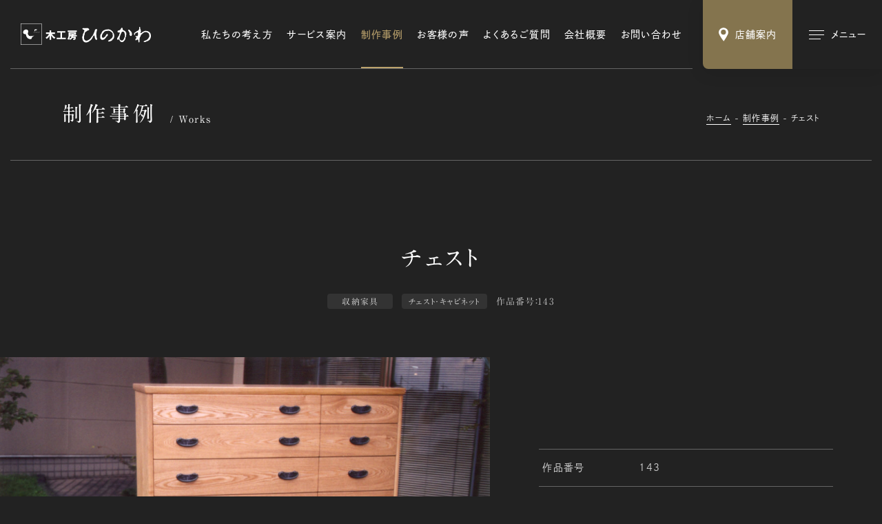

--- FILE ---
content_type: text/html; charset=UTF-8
request_url: https://www.hinokawa.jp/works/143/
body_size: 6474
content:
<!DOCTYPE html><html lang="ja"><head><meta charset="UTF-8"><title>チェスト | 制作事例 | 木工房ひのかわ | 創作家具・注文家具・熊本の家具工房</title><meta http-equiv="x-ua-compatible" content="ie=edge"><meta name="viewport" content="width=device-width,initial-scale=1.0,user-scalable=no"><meta name="format-detection" content="telephone=no"><meta name="robots" content="all"><meta name="description" content="木工房ひのかわの制作事例「チェスト」をご紹介します。"><meta name="copyright" content="© hinokawa"><meta name="author" content="hinokawa"><meta name="theme-color" content="#ffffff"><meta name="msapplication-TileColor" content="#ffffff"><meta name="application-name" content="木工房ひのかわ"><meta name="apple-mobile-web-app-title" content="木工房ひのかわ"><meta name="thumbnail" content="https://www.hinokawa.jp/wp/wp-content/uploads/2022/02/143-IMG_0001-986x630.jpg"><meta name="twitter:card" content="summary_large_image"><meta name="twitter:title" content="チェスト | 制作事例 | 木工房ひのかわ | 創作家具・注文家具・熊本の家具工房"><meta name="twitter:description" content="木工房ひのかわの制作事例「チェスト」をご紹介します。"><meta name="twitter:image:src" content="https://www.hinokawa.jp/wp/wp-content/uploads/2022/02/143-IMG_0001-986x630.jpg"><meta property="og:type" content="article"><meta property="og:site_name" content="木工房ひのかわ"><meta property="og:title" content="チェスト | 制作事例 | 木工房ひのかわ | 創作家具・注文家具・熊本の家具工房"><meta property="og:description" content="木工房ひのかわの制作事例「チェスト」をご紹介します。"><meta property="og:url" content="https://www.hinokawa.jp/works/143/"><meta property="og:image" content="https://www.hinokawa.jp/wp/wp-content/uploads/2022/02/143-IMG_0001-986x630.jpg"><meta property="og:locale" content="ja_JP"><link rel="dns-prefetch" href="//webfonts.xserver.jp"><link rel="dns-prefetch" href="//webfont.fontplus.jp"><link rel="dns-prefetch" href="//www.google-analytics.com"><link rel="preload" href="/assets/css/common.min.css" as="style"><link rel="preload" href="/assets/js/library.js" as="script"><link rel="preload" href="/assets/js/module.min.js" as="script"><link rel="index" href="https://www.hinokawa.jp/"><link rel="canonical" href="https://www.hinokawa.jp/works/143/"><link rel="contents" href="https://www.hinokawa.jp/sitemap.xml" title="サイトマップ"><link rel="icon" type="image/svg+xml" href="/assets/img/meta/favicon.svg"><link rel="apple-touch-icon" href="/assets/img/meta/apple-touch-icon.png"><link rel="stylesheet" href="/assets/css/common.min.css"><link rel="stylesheet" href="/assets/css/page-works.min.css"><script> </script><script type="text/javascript" src="//webfonts.xserver.jp/js/xserver.js"></script><script src="https://webfont.fontplus.jp/accessor/script/fontplus.js?WtBmqTzlE8o%3D&box=L0Y9MayYNQY%3D&pm=1&aa=1&ab=1"></script><script src="/assets/js/library.js" defer></script><script src="/assets/js/module.min.js" defer></script><script src="/assets/js/common.min.js" defer></script><script type="application/ld+json">[{"@context" : "https://schema.org","@type" : "WebSite","name" : "木工房ひのかわ","description": "木工房ひのかわの制作事例「チェスト」をご紹介します。","url" : "https://www.hinokawa.jp/works/143/"},{"@context" : "http://schema.org","@type" : "Organization","url" : "https://www.hinokawa.jp/","name" : "有限会社フルシマ家具工芸","sameAs":["https://www.facebook.com/woodspacehinokawa","https://www.instagram.com/hinokawa_the3rd/","https://www.instagram.com/woodspace_hinokawa/","https://www.instagram.com/hinokawa_staff/","https://www.youtube.com/user/hinokawa3"],"logo": {"@type" : "ImageObject","url" : "https://www.hinokawa.jp/assets/img/meta/apple-touch-icon.png","width" : "","height": ""},"contactPoint" : {"@type" : "ContactPoint","telephone" : "+81-0965-62-2133","faxNumber" : "+81-0965-62-2133","email" : "info@hinokawa.jp","url" : "https://www.hinokawa.jp/","contactType" : "customer support","areaServed" : "JP","availableLanguage": "Japanese"},"location": {"@type": "Place","@id" : "https://www.hinokawa.jp/","name" : "有限会社フルシマ家具工芸","address": {"@type" : "PostalAddress","addressCountry" : "JP","postalCode" : "869-4602","addressRegion" : "熊本県","addressLocality": "八代郡","streetAddress" : "氷川町宮原671-1"}}},{"@context": "https://schema.org","@type": "SiteNavigationElement","name": ["ホーム","私たちの強み","サービス案内","オーダー家具","修理・リメイク","木の小物","制作実績","お客様の声","よくあるご質問","ショールーム・工房","会社概要","お知らせ","ブログ","お問い合わせ・資料請求","Web注文","特定商取引法に基づく表記","Webサイトのご利用にあたって"],"url": ["https://www.hinokawa.jp/","https://www.hinokawa.jp/concept/","https://www.hinokawa.jp/service/","https://www.hinokawa.jp/service/furniture/","https://www.hinokawa.jp/service/repair/","https://www.hinokawa.jp/service/original-woodwork/","https://www.hinokawa.jp/works/","https://www.hinokawa.jp/story/","https://www.hinokawa.jp/voice/","https://www.hinokawa.jp/store/","https://www.hinokawa.jp/company/","https://www.hinokawa.jp/news/","https://www.hinokawa.jp/blog/","https://www.hinokawa.jp/contact/","https://www.hinokawa.jp/web-order/","https://www.hinokawa.jp/tokushoho/","https://www.hinokawa.jp/terms/"]},{"@context": "http://schema.org","@type": "BreadcrumbList","itemListElement": [{"@type": "ListItem","position": 1,"item": {"@id": "https://www.hinokawa.jp/トップページ","name": "ホーム"}},{"@type": "ListItem","position": 2,"item": {"@id": "https://www.hinokawa.jp/制作事例","name": "制作事例"}},{"@type": "ListItem","position": 3,"item": {"@id": "https://www.hinokawa.jp/チェスト","name": "チェスト"}}]}]</script><script async src="https://www.googletagmanager.com/gtag/js?id=UA-73443699-1"></script><script>window.dataLayer = window.dataLayer || [];	function gtag(){dataLayer.push(arguments);}	gtag('js', new Date());	gtag('config', 'UA-73443699-1');</script></head><body class="theme-black" data-root="/"><header class="l-header -type1 c-hide"><div class="l-header__inner"><div class="l-header__inner__flex"><p class="c-logo -type1"><a href="/" data-wpel-link="internal"><img src="/assets/img/common/logo.svg" alt="" decoding="async" class="js-svg"></a></p><nav class="l-header__nav"><ul><li class="l-header__nav__dir"><a href="/concept/" class="l-header__nav__parent" data-wpel-link="internal">私たちの考え方</a></li><li class="l-header__nav__dir js-toggle-hover"><a href="/service/" class="l-header__nav__parent js-toggle__switch" data-wpel-link="internal">サービス案内</a><ul class="l-header__nav__children js-toggle__body"><li><a href="/service/furniture/" data-wpel-link="internal">オーダー家具</a></li><li><a href="/service/repair/" data-wpel-link="internal">修理・リメイク</a></li><li><a href="/service/original-woodwork/" data-wpel-link="internal">木の小物</a></li></ul></li><li class="l-header__nav__dir"><a href="/works/" class="l-header__nav__parent" data-wpel-link="internal">制作事例</a></li><li class="l-header__nav__dir"><a href="/story/" class="l-header__nav__parent" data-wpel-link="internal">お客様の声</a></li><li class="l-header__nav__dir"><a href="/faq/" class="l-header__nav__parent" data-wpel-link="internal">よくあるご質問</a></li><li class="l-header__nav__dir"><a href="/company/" class="l-header__nav__parent" data-wpel-link="internal">会社概要</a></li><li class="l-header__nav__dir"><a href="/contact/" class="l-header__nav__parent" data-wpel-link="internal">お問い合わせ</a></li></ul></nav></div></div></header><ul class="l-button"><li class="l-button__cell l-button__cell--store"><a href="/store/" class=""><i class="c-icon" data-class="js-svg" data-svg="/assets/img/common/icon/pin.svg"></i><span class="l-button__cell__txt">店舗案内</span></a></li><li class="l-button__cell l-button__cell--sitemap"><button aria-label="メインメニューの切替" class=""><i class="l-button__cell__icon"><span></span><span></span><span></span></i><span class="l-button__cell__txt">メニュー</span></button></li></ul><nav class="l-sitemap"><div class="l-sitemap__inner"><header class="l-sitemap__header"><p class="c-logo -type1"><a href="/" data-wpel-link="internal"><img src="/assets/img/common/logo.svg" alt="" decoding="async" class="js-svg"></a></p></header><div class="l-sitemap__main"><div class="l-sitemap__nav"><div class="l-sitemap__nav__main p-sitemap"><ul class="l-sitemap__nav__main__cell"><li class="p-sitemap__dir"><a href="/" class="l-sitemap__nav__parent p-sitemap__parent" data-wpel-link="internal"><i class="c-icon c-arrow -type2 -xsmall"></i><span class="c-anchor-lineIn">ホーム</span></a></li><li class="p-sitemap__dir"><a href="/concept/" class="l-sitemap__nav__parent p-sitemap__parent" data-wpel-link="internal"><i class="c-icon c-arrow -type2 -xsmall"></i><span class="c-anchor-lineIn">私たちの考え方</span></a></li><li class="p-sitemap__dir js-toggle-mqDown-lg"><div class="l-sitemap__nav__parent p-sitemap__parent-outer"><a href="/service/" class="l-sitemap__nav__parent p-sitemap__parent" data-wpel-link="internal"><i class="c-icon c-arrow -type2 -xsmall"></i><span class="c-anchor-lineIn">サービス案内</span></a><button class="js-toggle-mqDown-lg__switch"><i class="c-icon c-plus -small"></i></button></div><div class="js-toggle-mqDown-lg__body"><ul class="l-sitemap__nav__children p-sitemap__children"><li><a href="/service/furniture/" data-wpel-link="internal"><span class="c-anchor-lineIn">オーダー家具</span></a></li><li><a href="/service/repair/" data-wpel-link="internal"><span class="c-anchor-lineIn">修理・リメイク</span></a></li><li><a href="/service/original-woodwork/" data-wpel-link="internal"><span class="c-anchor-lineIn">木の小物</span></a></li></ul></div></li><li class="p-sitemap__dir"><a href="/works/" class="l-sitemap__nav__parent p-sitemap__parent" data-wpel-link="internal"><i class="c-icon c-arrow -type2 -xsmall"></i><span class="c-anchor-lineIn">制作事例</span></a></li><li class="p-sitemap__dir"><a href="/story/" class="l-sitemap__nav__parent p-sitemap__parent" data-wpel-link="internal"><i class="c-icon c-arrow -type2 -xsmall"></i><span class="c-anchor-lineIn">お客様の声</span></a></li><li class="p-sitemap__dir"><a href="/faq/" class="l-sitemap__nav__parent p-sitemap__parent" data-wpel-link="internal"><i class="c-icon c-arrow -type2 -xsmall"></i><span class="c-anchor-lineIn">よくあるご質問</span></a></li></ul><ul class="l-sitemap__nav__main__cell"><li class="p-sitemap__dir -type2"><a href="/store/" class="l-sitemap__nav__parent p-sitemap__parent" data-wpel-link="internal"><i class="c-icon c-arrow -type2 -xsmall"></i><span class="c-anchor-lineIn">ショールーム・工房</span></a></li><li class="p-sitemap__dir"><a href="/company/" class="l-sitemap__nav__parent p-sitemap__parent" data-wpel-link="internal"><i class="c-icon c-arrow -type2 -xsmall"></i><span class="c-anchor-lineIn">会社概要</span></a></li><li class="p-sitemap__dir"><a href="/news/" class="l-sitemap__nav__parent p-sitemap__parent" data-wpel-link="internal"><i class="c-icon c-arrow -type2 -xsmall"></i><span class="c-anchor-lineIn">お知らせ</span></a></li><li class="p-sitemap__dir"><a href="/blog/" class="l-sitemap__nav__parent p-sitemap__parent" data-wpel-link="internal"><i class="c-icon c-arrow -type2 -xsmall"></i><span class="c-anchor-lineIn">ブログ</span></a></li><li class="p-sitemap__dir"><a href="/contact/" class="l-sitemap__nav__parent p-sitemap__parent" data-wpel-link="internal"><i class="c-icon c-arrow -type2 -xsmall"></i><span class="c-anchor-lineIn">お問い合わせ・資料請求</span></a></li><li class="p-sitemap__dir"><a href="/web-order/" class="l-sitemap__nav__parent p-sitemap__parent" data-wpel-link="internal"><i class="c-icon c-arrow -type2 -xsmall"></i><span class="c-anchor-lineIn">Web注文</span></a></li></ul></div><ul class="l-sitemap__nav__sub p-sitemap-sub"><li><a href="/tokushoho/" class="c-anchor-lineIn c-txt-xsmall2" data-wpel-link="internal">特定商取引法に基づく表記</a></li><li><a href="/terms/" class="c-anchor-lineIn c-txt-xsmall2" data-wpel-link="internal">Webサイトのご利用にあたって</a></li></ul></div><aside class="l-sitemap__other"><div class="l-sitemap__other__cell"><h2 class="c-title7">店舗情報</h2><ul class="c-txt-small2 c-crop"><li>〒869-4602<br>熊本県八代郡氷川町宮原671-1 <span class="u-ib"> （<a href="https://goo.gl/maps/3C8pz6QVkRDbDtuM9" target="_blank" rel="noopener external" class="c-blank-outer" data-wpel-link="external"><span class="c-anchor-lineOut">Google Map</span><i class="c-icon c-blank"></i></a>）</span></li><li>TEL/FAX：0965-62-2133</li><li>営業時間：10:00〜18:00</li><li>定休日：第1・3水曜日</li></ul></div><div class="l-sitemap__other__cell"><h2 class="c-title7">SNS</h2><ul class="l-sitemap__other__sns"><li class="c-sns -small -hover-color"><a href="https://www.facebook.com/woodspacehinokawa" target="_blank" rel="noopener external" class="c-txt-xsmall3" data-wpel-link="external"><i class="c-icon c-sns__icon -facebook"></i><span class="c-anchor-lineIn">公式Facebook</span></a></li><li class="c-sns -small -hover-color"><a href="https://www.instagram.com/hinokawa_the3rd/" target="_blank" rel="noopener external" class="c-txt-xsmall3" data-wpel-link="external"><i class="c-icon c-sns__icon -instagram"></i><span class="c-anchor-lineIn">三代目/古島隆一</span></a></li><li class="c-sns -small -hover-color"><a href="https://www.instagram.com/woodspace_hinokawa/" target="_blank" rel="noopener external" class="c-txt-xsmall3" data-wpel-link="external"><i class="c-icon c-sns__icon -instagram"></i><span class="c-anchor-lineIn">三代目妻/古島祐子</span></a></li><li class="c-sns -small -hover-color"><a href="https://www.instagram.com/hinokawa_staff/" target="_blank" rel="noopener external" class="c-txt-xsmall3" data-wpel-link="external"><i class="c-icon c-sns__icon -instagram"></i><span class="c-anchor-lineIn">スタッフ</span></a></li><li class="c-sns -small -hover-color"><a href="https://www.youtube.com/user/hinokawa3" target="_blank" rel="noopener external" class="c-txt-xsmall3" data-wpel-link="external"><i class="c-icon c-sns__icon -youtube"></i><span class="c-anchor-lineIn">公式YouTube</span></a></li></ul></div></aside></div><footer class="l-sitemap__footer"><p class="l-sitemap__footer__copyright c-txt-xxsmall c-crop"><small>Copyright &copy; 2022 HINOKAWA All Right Reserved.</small></p></footer></div></nav><main class="c-hide"><header class="p-hero -xsmall"><div class="c-inner-fixed-xsmall"><div class="p-hero__contents"><div class="c-title9"><p class="c-title9__ja c-crop">制作事例</p><p class="c-title9__en">Works</p></div><ol class="c-breadcrumb "><li><a href="/" class="c-anchor-lineOut" data-wpel-link="internal">ホーム</a></li><li><a href="/works/" class="c-anchor-lineOut" data-wpel-link="internal">制作事例</a></li><li><a href="/blog/143/" class="c-anchor-lineOut" data-wpel-link="internal">チェスト</a></li></ol></div></div></header><article class="pg-works-article"><header class="pg-works-article__header js-load-trigger"><div class="c-inner-large js-fadeups"><h1 class="pg-works-article__header__title c-crop"><budoux-ja>チェスト</budoux-ja></h1><div class="c-meta -center"><p class="c-term2">収納家具</p><p class="c-term2">チェスト・キャビネット</p><p class="c-number">作品番号：143</p></div></div></header><div class="pg-works-article__flex c-inner-full"><div class="pg-works-article__figures "><figure class="-horizontal"><img src="https://~/placeholder.gif" data-original="https://www.hinokawa.jp/wp/wp-content/uploads/2022/02/143-IMG_0001.jpg" alt="" decoding="async" class="js-lazyload"></figure></div><div class="pg-works-article__contents js-trigger js-fadeup"><div class="c-sticky -type2"><div class="pg-works-article__contents__txt c-txt-large2 c-crop"></div><div class="pg-works-article__contents__table c-table -xsmall"><dl class="c-table__cell"><dt class="c-txt-medium3 c-crop">作品番号</dt><dd class="c-txt-medium3 c-crop">143</dd></dl><dl class="c-table__cell"><dt class="c-txt-medium3 c-crop">カテゴリー</dt><dd class="c-txt-medium3 c-crop"><ul class="c-list-comma"><li><a class="c-anchor-lineOut" href="/works/category/furniture/closet/" data-wpel-link="internal">収納家具</a></li><li><a class="c-anchor-lineOut" href="/works/category/furniture/closet/chest-cabinet/" data-wpel-link="internal">チェスト・キャビネット</a></li></ul></dd></dl><dl class="c-table__cell"><dt class="c-txt-medium3 c-crop">材質</dt><dd class="c-txt-medium3 c-crop">タモ　桐　(無垢、合板一切無)</dd></dl><dl class="c-table__cell"><dt class="c-txt-medium3 c-crop">仕上方法</dt><dd class="c-txt-medium3 c-crop">エコタイプウレタン塗装</dd></dl><dl class="c-table__cell"><dt class="c-txt-medium3 c-crop">サイズ</dt><dd class="c-txt-medium3 c-crop">1200*1300*450</dd></dl></div><div class="p-button4s -type2"><p class="p-button4 -small -black"><a href="/contact/?post_id=570#area-form" data-wpel-link="internal"><span class="p-button4__txt">この作品へお問い合わせ</span><i class="c-icon c-arrow -type2 -xsmall"></i></a></p></div></div></div></div></article><div class="c-inner-large"><aside class="p-similar2"><header><h2 class="c-title3 js-trigger js-fadeup"><span>類似した実績</span></h2></header><ul class="c-column -col-4 -gap-c-20 -gap-r-55"><li class="p-card3"><a href="/works/1222/" data-wpel-link="internal"><div class="p-card3__figure c-aspect -silver"><figure class="c-bg"><img src="https://~/placeholder.gif" data-original="https://www.hinokawa.jp/wp/wp-content/uploads/2022/02/IMG_1644-560x396.jpg" decoding="async" alt="" class="c-objectfit -cover js-lazyload"></figure></div><div class="p-card3__contents"><div class="c-meta"><p class="c-term2">収納家具</p><p class="c-number">作品番号：1222</p></div><h3 class="p-card3__title c-crop"><span class="c-anchor-lineIn">桐タンス</span></h3></div></a></li><li class="p-card3"><a href="/works/278/" data-wpel-link="internal"><div class="p-card3__figure c-aspect -silver"><figure class="c-bg"><img src="https://~/placeholder.gif" data-original="https://www.hinokawa.jp/wp/wp-content/uploads/2022/02/278-IMG_4198-1-560x396.jpg" decoding="async" alt="" class="c-objectfit -cover js-lazyload"></figure></div><div class="p-card3__contents"><div class="c-meta"><p class="c-term2">収納家具</p><p class="c-number">作品番号：278</p></div><h3 class="p-card3__title c-crop"><span class="c-anchor-lineIn">桐箪笥(10段)</span></h3></div></a></li><li class="p-card3"><a href="/works/1303/" data-wpel-link="internal"><div class="p-card3__figure c-aspect -silver"><figure class="c-bg"><img src="https://~/placeholder.gif" data-original="https://www.hinokawa.jp/wp/wp-content/uploads/2022/02/IMG_2958-560x396.jpg" decoding="async" alt="" class="c-objectfit -cover js-lazyload"></figure></div><div class="p-card3__contents"><div class="c-meta"><p class="c-term2">収納家具</p><p class="c-number">作品番号：1303</p></div><h3 class="p-card3__title c-crop"><span class="c-anchor-lineIn">チェスト</span></h3></div></a></li><li class="p-card3"><a href="/works/1116/" data-wpel-link="internal"><div class="p-card3__figure c-aspect -silver"><figure class="c-bg"><img src="https://~/placeholder.gif" data-original="https://www.hinokawa.jp/wp/wp-content/uploads/2022/02/2015-10-15-008-560x396.jpg" decoding="async" alt="" class="c-objectfit -cover js-lazyload"></figure></div><div class="p-card3__contents"><div class="c-meta"><p class="c-term2">収納家具</p><p class="c-number">作品番号：1116</p></div><h3 class="p-card3__title c-crop"><span class="c-anchor-lineIn">チェスト</span></h3></div></a></li></ul></aside><footer class="p-pagination"><nav class="p-pagination__cell p-pagination__nav"><p class="p-pagination__nav__index"><a href="/works/" data-wpel-link="internal"><span class="c-anchor-lineOut">一覧へ戻る</span></a></p></nav></footer></div><aside class="pg-works-category"><div class="c-inner-large"><header><h2 class="c-title3 -type2 js-trigger js-fadeup"><span>カテゴリーから探す</span></h2></header><section class="pg-works-category__cell js-trigger js-fadeup"><h3 class="c-title4">オーダー家具</h3><ul class="pg-works-category__list c-column -col-4-sm -gap-c-10 -gap-r-10"><li><a class="c-radius -small" href="/works/category/furniture/table/" data-wpel-link="internal"><figure><img src="/wp/wp-content/uploads/2022/02/category_table.png" alt="" decoding="async"></figure><p class="c-crop"><span class="c-anchor-lineIn">テーブル・座卓</span></p></a></li><li><a class="c-radius -small" href="/works/category/furniture/chair/" data-wpel-link="internal"><figure><img src="/wp/wp-content/uploads/2022/02/category_chair.png" alt="" decoding="async"></figure><p class="c-crop"><span class="c-anchor-lineIn">チェアー・椅子</span></p></a></li><li><a class="c-radius -small" href="/works/category/furniture/closet/" data-wpel-link="internal"><figure><img src="/wp/wp-content/uploads/2022/02/category_closet.png" alt="" decoding="async"></figure><p class="c-crop"><span class="c-anchor-lineIn">収納家具</span></p></a></li><li><a class="c-radius -small" href="/works/category/furniture/desk/" data-wpel-link="internal"><figure><img src="/wp/wp-content/uploads/2022/02/category_desk.png" alt="" decoding="async"></figure><p class="c-crop"><span class="c-anchor-lineIn">デスク・机</span></p></a></li><li><a class="c-radius -small" href="/works/category/furniture/bed/" data-wpel-link="internal"><figure><img src="/wp/wp-content/uploads/2022/02/category_bed.png" alt="" decoding="async"></figure><p class="c-crop"><span class="c-anchor-lineIn">ベッド</span></p></a></li><li><a class="c-radius -small" href="/works/category/furniture/mirror/" data-wpel-link="internal"><figure><img src="/wp/wp-content/uploads/2022/02/category_mirror.png" alt="" decoding="async"></figure><p class="c-crop"><span class="c-anchor-lineIn">ミラー</span></p></a></li><li><a class="c-radius -small" href="/works/category/furniture/buddhist-altar/" data-wpel-link="internal"><figure><img src="/wp/wp-content/uploads/2022/02/category_buddhist-altar.png" alt="" decoding="async"></figure><p class="c-crop"><span class="c-anchor-lineIn">仏壇･茶道具・火鉢</span></p></a></li></ul></section><section class="pg-works-category__cell js-trigger js-fadeup"><h3 class="c-title4">修理・リメイク</h3><ul class="pg-works-category__list c-column -col-4-sm -gap-c-10 -gap-r-10"><li><a class="c-radius -small" href="/works/category/repair/repair-repair/" data-wpel-link="internal"><figure><img src="/wp/wp-content/uploads/2022/02/category_repair.png" alt="" decoding="async"></figure><p class="c-crop"><span class="c-anchor-lineIn">修理・再生</span></p></a></li><li><a class="c-radius -small" href="/works/category/repair/renovation/" data-wpel-link="internal"><figure><img src="/wp/wp-content/uploads/2022/02/category_renovation.png" alt="" decoding="async"></figure><p class="c-crop"><span class="c-anchor-lineIn">リノベーション</span></p></a></li><li><a class="c-radius -small" href="/works/category/repair/other-repair/" data-wpel-link="internal"><figure><img src="/wp/wp-content/uploads/2022/02/category_other-repair.png" alt="" decoding="async"></figure><p class="c-crop"><span class="c-anchor-lineIn">その他</span></p></a></li></ul></section><section class="pg-works-category__cell js-trigger js-fadeup"><h3 class="c-title4">木の小物</h3><ul class="pg-works-category__list c-column -col-4-sm -gap-c-10 -gap-r-10"><li><a class="c-radius -small" href="/works/category/original-woodwork/small-box/" data-wpel-link="internal"><figure><img src="/wp/wp-content/uploads/2022/02/category_small-box.png" alt="" decoding="async"></figure><p class="c-crop"><span class="c-anchor-lineIn">小箱</span></p></a></li><li><a class="c-radius -small" href="/works/category/original-woodwork/karakuri-box/" data-wpel-link="internal"><figure><img src="/wp/wp-content/uploads/2022/02/category_karakuri-box.png" alt="" decoding="async"></figure><p class="c-crop"><span class="c-anchor-lineIn">カラクリ箱</span></p></a></li><li><a class="c-radius -small" href="/works/category/original-woodwork/lamp/" data-wpel-link="internal"><figure><img src="/wp/wp-content/uploads/2022/02/category_lamp.png" alt="" decoding="async"></figure><p class="c-crop"><span class="c-anchor-lineIn">照明・あかり</span></p></a></li><li><a class="c-radius -small" href="/works/category/original-woodwork/flower-stand/" data-wpel-link="internal"><figure><img src="/wp/wp-content/uploads/2022/02/category_flower-stand.png" alt="" decoding="async"></figure><p class="c-crop"><span class="c-anchor-lineIn">花台</span></p></a></li><li><a class="c-radius -small" href="/works/category/original-woodwork/toilet-paper-holder/" data-wpel-link="internal"><figure><img src="/wp/wp-content/uploads/2022/02/category_toilet-paper-holder.png" alt="" decoding="async"></figure><p class="c-crop"><span class="c-anchor-lineIn">トイレットペーパーホルダー</span></p></a></li><li><a class="c-radius -small" href="/works/category/original-woodwork/towel-hanger/" data-wpel-link="internal"><figure><img src="/wp/wp-content/uploads/2022/02/category_towel-hanger.png" alt="" decoding="async"></figure><p class="c-crop"><span class="c-anchor-lineIn">タオルハンガー</span></p></a></li><li><a class="c-radius -small" href="/works/category/original-woodwork/other-original-woodwork/" data-wpel-link="internal"><figure><img src="/wp/wp-content/uploads/2022/02/category_other-original-woodwork.png" alt="" decoding="async"></figure><p class="c-crop"><span class="c-anchor-lineIn">その他</span></p></a></li></ul></section></div></aside></main><aside class="l-pagination c-hide c-lazy"><div class="l-pagination__inner"><ul class="c-inner-large c-column -col-3-md -gap-c-60 -gap-r-20"><li class="l-pagination__cell"><a href="/story/" class="c-radius theme-black" data-wpel-link="internal"><div class="l-pagination__cell__flex"><div class="l-pagination__cell__contents"><h2 class="l-pagination__cell__title">お客様の声</h2><p class="c-txt-xsmall -clear c-crop">様々なエピソードとお喜びの声</p></div><i class="c-arrow -type2 -small -clear"></i></div><figure class="c-bg"><img src="/assets/img/common/pagination/story.jpg" alt="" decoding="async" class="c-objectfit -cover"></figure></a></li><li class="l-pagination__cell"><a href="/faq/" class="c-radius theme-black" data-wpel-link="internal"><div class="l-pagination__cell__flex"><div class="l-pagination__cell__contents"><h2 class="l-pagination__cell__title">よくあるご質問</h2><p class="c-txt-xsmall -clear c-crop">木工房ひのかわが初めてのお客様へ</p></div><i class="c-arrow -type2 -small -clear"></i></div><figure class="c-bg"><img src="/assets/img/common/pagination/faq.jpg" alt="" decoding="async" class="c-objectfit -cover"></figure></a></li><li class="l-pagination__cell"><a href="/web-order/" class="c-radius theme-black" data-wpel-link="internal"><div class="l-pagination__cell__flex"><div class="l-pagination__cell__contents"><h2 class="l-pagination__cell__title">Web注文</h2><p class="c-txt-xsmall -clear c-crop">木の小物をWebにて販売しています</p></div><i class="c-arrow -type2 -small -clear"></i></div><figure class="c-bg"><img src="/assets/img/common/pagination/web-order.jpg" alt="" decoding="async" class="c-objectfit -cover"></figure></a></li></ul></div></aside><aside class="l-information c-hide c-lazy theme-black"><div class="l-information__inner"><section class="l-information__cell"><a href="/store/" class="c-blend -opacity6" data-wpel-link="internal"><div class="l-information__cell__inner"><div class="c-title6"><p class="c-title6__en">Store</p><h2 class="c-title6__ja">店舗案内</h2></div><p class="c-txt-xlarge2 c-crop"><span class="u-ib">熊本・氷川町に構える</span><span class="u-ib">工房・ショールームです。</span><br><span class="u-ib">木の香り広がる空間を</span><span class="u-ib">ぜひ体感しにお越しください。</span></p><i class="c-icon c-arrow -type2 -large"></i></div><figure class="c-bg"><img src="/assets/img/common/information_store.jpg" alt="" decoding="async" class="c-objectfit -cover -position-bottom"></figure></a></section><section class="l-information__cell"><a href="/contact/" class="c-blend -opacity6" data-wpel-link="internal"><div class="l-information__cell__inner"><div class="c-title6"><p class="c-title6__en">Contact</p><h2 class="c-title6__ja">お問い合わせ</h2></div><p class="c-txt-xlarge2 c-crop"><span class="u-ib">オーダー家具・修理・<span class="u-ib"></span>ショールームについての</span><br><span class="u-ib">ご質問・資料請求など</span><span class="u-ib">お気軽にお問い合わせください。</span></p><i class="c-icon c-arrow -type2 -large"></i></div><figure class="c-bg"><img src="/assets/img/common/information_contact.jpg" alt="" decoding="async" class="c-objectfit -cover"></figure></a></section></div></aside><footer class="l-footer c-hide c-lazy theme-black"><div class="l-footer__inner c-inner-fixed"><nav class="l-footer__nav p-sitemap"><ul class="l-footer__nav__main"><li class="l-footer__nav__dir -home p-sitemap__dir"><a href="/" class="l-footer__nav__parent p-sitemap__parent" data-wpel-link="internal"><i class="c-icon c-arrow -type2 -xsmall"></i><span class="c-anchor-lineIn">ホーム</span></a></li><li class="l-footer__nav__dir -concept p-sitemap__dir"><a href="/concept/" class="l-footer__nav__parent p-sitemap__parent" data-wpel-link="internal"><i class="c-icon c-arrow -type2 -xsmall"></i><span class="c-anchor-lineIn">私たちの考え方</span></a></li><li class="l-footer__nav__dir -service p-sitemap__dir js-toggle-mqDown-lg"><div class="l-footer__nav__parent p-sitemap__parent-outer"><a href="/service/" class="l-footer__nav__parent p-sitemap__parent" data-wpel-link="internal"><i class="c-icon c-arrow -type2 -xsmall"></i><span class="c-anchor-lineIn">サービス案内</span></a><button class="js-toggle-mqDown-lg__switch"><i class="c-icon c-plus -small"></i></button></div><div class="js-toggle-mqDown-lg__body"><ul class="l-footer__nav__children p-sitemap__children"><li><a href="/service/furniture/" class="c-anchor-lineIn" data-wpel-link="internal">オーダー家具</a></li><li><a href="/service/repair/" class="c-anchor-lineIn" data-wpel-link="internal">修理・リメイク</a></li><li><a href="/service/original-woodwork/" class="c-anchor-lineIn" data-wpel-link="internal">木の小物</a></li></ul></div></li><li class="l-footer__nav__dir -works p-sitemap__dir"><a href="/works/" class="l-footer__nav__parent p-sitemap__parent" data-wpel-link="internal"><i class="c-icon c-arrow -type2 -xsmall"></i><span class="c-anchor-lineIn">制作事例</span></a></li><li class="l-footer__nav__dir -story p-sitemap__dir"><a href="/story/" class="l-footer__nav__parent p-sitemap__parent" data-wpel-link="internal"><i class="c-icon c-arrow -type2 -xsmall"></i><span class="c-anchor-lineIn">お客様の声</span></a></li><li class="l-footer__nav__dir -faq p-sitemap__dir"><a href="/faq/" class="l-footer__nav__parent p-sitemap__parent" data-wpel-link="internal"><i class="c-icon c-arrow -type2 -xsmall"></i><span class="c-anchor-lineIn">よくあるご質問</span></a></li><li class="l-footer__nav__dir -store p-sitemap__dir"><a href="/store/" class="l-footer__nav__parent p-sitemap__parent" data-wpel-link="internal"><i class="c-icon c-arrow -type2 -xsmall"></i><span class="c-anchor-lineIn">ショールーム・工房</span></a></li><li class="l-footer__nav__dir -company p-sitemap__dir"><a href="/company/" class="l-footer__nav__parent p-sitemap__parent" data-wpel-link="internal"><i class="c-icon c-arrow -type2 -xsmall"></i><span class="c-anchor-lineIn">会社概要</span></a></li><li class="l-footer__nav__dir -news p-sitemap__dir"><a href="/news/" class="l-footer__nav__parent p-sitemap__parent" data-wpel-link="internal"><i class="c-icon c-arrow -type2 -xsmall"></i><span class="c-anchor-lineIn">お知らせ</span></a></li><li class="l-footer__nav__dir -blog p-sitemap__dir"><a href="/blog/" class="l-footer__nav__parent p-sitemap__parent" data-wpel-link="internal"><i class="c-icon c-arrow -type2 -xsmall"></i><span class="c-anchor-lineIn">ブログ</span></a></li><li class="l-footer__nav__dir -contact p-sitemap__dir"><a href="/contact/" class="l-footer__nav__parent p-sitemap__parent" data-wpel-link="internal"><i class="c-icon c-arrow -type2 -xsmall"></i><span class="c-anchor-lineIn">お問い合わせ・資料請求</span></a></li><li class="l-footer__nav__dir -web-order p-sitemap__dir"><a href="/web-order/" class="l-footer__nav__parent p-sitemap__parent" data-wpel-link="internal"><i class="c-icon c-arrow -type2 -xsmall"></i><span class="c-anchor-lineIn">Web注文</span></a></li></ul></nav><address class="l-footer__profile"><p class="c-logo -type2"><a href="/" data-wpel-link="internal"><img src="/assets/img/common/logo.svg" alt="" decoding="async" class="js-svg"></a></p><ul class="l-footer__address"><li class="c-txt-small2 c-crop">〒869-4602 熊本県八代郡氷川町宮原671-1 <span class="u-ib"> （<a href="https://goo.gl/maps/3C8pz6QVkRDbDtuM9" target="_blank" rel="noopener external" class="c-blank-outer" data-wpel-link="external"><span class="c-anchor-lineOut">Google Map</span><i class="c-icon c-blank"></i></a>）</span></li><li class="c-txt-small2 c-crop">TEL/FAX：0965-62-2133</li><li class="c-txt-small2 c-crop">営業時間：10:00〜18:00</li><li class="c-txt-small2 c-crop">定休日：第1・3水曜日</li></ul></address><ul class="l-footer__sns"><li class="c-sns -small"><a href="https://www.facebook.com/woodspacehinokawa" target="_blank" rel="noopener external" class="c-txt-xsmall3" data-wpel-link="external"><i class="c-icon c-sns__icon -facebook"></i><span class="c-anchor-lineIn">公式Facebook</span></a></li><li class="c-sns -small"><a href="https://www.instagram.com/hinokawa_the3rd/" target="_blank" rel="noopener external" class="c-txt-xsmall3" data-wpel-link="external"><i class="c-icon c-sns__icon -instagram"></i><span class="c-anchor-lineIn">三代目/古島隆一</span></a></li><li class="c-sns -small"><a href="https://www.instagram.com/woodspace_hinokawa/" target="_blank" rel="noopener external" class="c-txt-xsmall3" data-wpel-link="external"><i class="c-icon c-sns__icon -instagram"></i><span class="c-anchor-lineIn">三代目妻/古島祐子</span></a></li><li class="c-sns -small"><a href="https://www.instagram.com/hinokawa_staff/" target="_blank" rel="noopener external" class="c-txt-xsmall3" data-wpel-link="external"><i class="c-icon c-sns__icon -instagram"></i><span class="c-anchor-lineIn">スタッフ</span></a></li><li class="c-sns -small"><a href="https://www.youtube.com/user/hinokawa3" target="_blank" rel="noopener external" class="c-txt-xsmall3" data-wpel-link="external"><i class="c-icon c-sns__icon -youtube"></i><span class="c-anchor-lineIn">公式YouTube</span></a></li></ul><div class="l-footer__sub"><ul class="l-footer__sub-nav p-sitemap-sub"><li><a href="/tokushoho/" class="c-anchor-lineIn c-txt-xsmall4" data-wpel-link="internal">特定商取引法に基づく表記</a></li><li><a href="/terms/" class="c-anchor-lineIn c-txt-xsmall4" data-wpel-link="internal">Webサイトのご利用にあたって</a></li></ul><p class="l-footer__copyright c-txt-xxsmall c-crop"><small>Copyright &copy; 2022 HINOKAWA All Right Reserved.</small></p></div></div></footer></body></html>

--- FILE ---
content_type: image/svg+xml
request_url: https://www.hinokawa.jp/assets/img/common/logo.svg
body_size: 14342
content:
<svg xmlns="http://www.w3.org/2000/svg" width="447.692" height="71.993" viewBox="0 0 447.692 71.993"><g><g><path d="M447.692 38.963l-.016-.055a2.716 2.716 0 00-.243-.639 2.4 2.4 0 01-.292-1.052v-.177a1.014 1.014 0 00.028-.239.642.642 0 00-.176-.477l-.017-.022-.041-.022v-.028a.162.162 0 010-.044.553.553 0 00-.212-.457 3.373 3.373 0 01-.419-1.295 5 5 0 00-.408-1.336 3.089 3.089 0 00-.512-.664 3.186 3.186 0 01-.5-.614 8.884 8.884 0 00-1.818-2.182l-.221-.223a8.681 8.681 0 00-3.091-2.135l-.082-.033-.672-.342a8.625 8.625 0 00-4.747-1.3 16.111 16.111 0 00-6.945-.631 6.383 6.383 0 00-.807.262 2.962 2.962 0 01-.7.242l-.383.069a11.508 11.508 0 01-1.9 1.378 2.77 2.77 0 00-1.95.187 1.382 1.382 0 01-.551.372 1.054 1.054 0 01-.477.083.993.993 0 00-.441.066 3.238 3.238 0 00-.779.766 3.187 3.187 0 01-.741.743.983.983 0 01-.375.174 1.282 1.282 0 00-.512.215 6.311 6.311 0 00-.827.879 4.1 4.1 0 01-1.253 1.1 5.2 5.2 0 01-3.455.674 1.3 1.3 0 01-.716-.65 5.106 5.106 0 01.887-1.876 5.751 5.751 0 00.97-2.2 4.048 4.048 0 00.038-.551 12 12 0 00-.25-2 9.006 9.006 0 01-.149-1.121v-.022a1.36 1.36 0 01.061-.457c.033-.174-.119-.8-.119-.987a1.292 1.292 0 00-.223-.421c-.741-.411-.435-1.579-.76-2.182a11.377 11.377 0 01-.67-1.281c-.38-.97-.08-1.085-.193-2.331-.179-2.126-.369-4.132-1.862-4.743l-.03-.022h-.055a2.115 2.115 0 00-1.408.617l-.141.088-.019.082a6.975 6.975 0 00-.275 2.056c0 .6.046 1.176.093 1.749s.1 1.1.1 1.636a6.17 6.17 0 01-.047.827 1.779 1.779 0 01-.4.752 2.193 2.193 0 00-.568 1.314 1.507 1.507 0 00.086.446 4.46 4.46 0 01-1.755 1.873 7.952 7.952 0 00-1.353 1.144 4.037 4.037 0 00-.449.7c-.212.069-.476.149-.746.215a10.82 10.82 0 00-.942.276 13.361 13.361 0 00-4.408 2.755l-.424-.083-.97.719c-.4.766-.248.826-1.119 1.041a2.794 2.794 0 00-1.807 1.13 1.546 1.546 0 00-.165.138.861.861 0 01-.182.035.651.651 0 00-.4.091.677.677 0 00-.072.16 3.113 3.113 0 01-.223.457 5.393 5.393 0 01-.73.879 4.2 4.2 0 00-1.336 2.986 6.062 6.062 0 00.163.937l-.061.149v.044a4.357 4.357 0 01.482.881c.369.827.9 1.9 2.124 2l.325-.168.182-.3c.455-.308-.022-.6.052-1.085l-.148-.469c.022-.071.041-.413.112-.468a.575.575 0 00.182-.4l-.1-.342.226-.4c-.119-.215.253-.215.253-.493l-.1-.353a.522.522 0 01.041-.25 2.92 2.92 0 01.868-1.146 7.136 7.136 0 011.223-.59c.166-.1.361-.366.6-.344a2.755 2.755 0 001.377-.276 1.349 1.349 0 00.584-.62c.19-.421.523-.581.984-.856a6.534 6.534 0 013.595-.606 1.428 1.428 0 01.931 1.2 6.52 6.52 0 00.165 1.162 1.352 1.352 0 01-.069.177 1.333 1.333 0 00-.085.363.2.2 0 00.019.08 1.357 1.357 0 00.143.515 1.4 1.4 0 01.094.309 8.019 8.019 0 00-.1 1.295c0 .36.022.691.039 1.035s.03.656.03 1a8.447 8.447 0 01-.055.98 5.235 5.235 0 01-2.942 4.7s-.174-.091-.226-.055a2.02 2.02 0 01-1.929-.275 5.416 5.416 0 00-1.523-.345c-.9-.079-1.559-.972-1.854-.479a1.408 1.408 0 00-.187.722 3.546 3.546 0 00.677 1.873 9.305 9.305 0 00.923 1.378c.422.4.75.3.934.826.085.276.722.551.733.826a1.454 1.454 0 01-.389 1.226 3.476 3.476 0 01-1.168 1.485l-.256.57c-.341.251-.705 1.075-1 1.361A3.091 3.091 0 00394.1 54.3v.182c0 .826-.113 1.049.275 1.452 0 0 .94 1 1.584.881a2.909 2.909 0 001.122-.149l.573-.344c.179-.424.551-.413.936-.746.16-.168.758-.331 1.006-.51a1.862 1.862 0 011.154-.3.945.945 0 00.35-.171c.248-.127.248-.113.319 0 .179.3.695-.232.973-.215a1.35 1.35 0 01.443.044c.359.16.538.948.863 1.267l.049.058h.077c.16 0 .213.149.3.584l.093.386a3.7 3.7 0 01.094.826 7.506 7.506 0 00.2 1.408c.129.573-.122 1.521.22 1.887s.052 1.006.138 1.438a1.775 1.775 0 00.89 1.452 1.688 1.688 0 001.231 0 2.646 2.646 0 001.289-.962l.022-.03v-.047a15.335 15.335 0 00.276-3.008c0-.857-.047-1.7-.094-2.526s-.08-1.653-.08-2.455v-.137c0-.4.017-.788.036-1.146a3.6 3.6 0 01.229-.879 4.413 4.413 0 00.275-1l.091-.73a29.409 29.409 0 01.521-3.35 19.574 19.574 0 011.1-1.68 10.817 10.817 0 001.526-2.57 2.144 2.144 0 00.085-.747 2.171 2.171 0 01.042-.521 2.778 2.778 0 01.523-.87 4.653 4.653 0 00.6-.981 2.429 2.429 0 00.132-.653 1.455 1.455 0 01.1-.446 12.365 12.365 0 012.818-2.8.588.588 0 01.276-.066.775.775 0 00.5-.22 5.358 5.358 0 00.965-1.188 3.514 3.514 0 011.319-1.377.891.891 0 00.526-.08c.124-.047.587-.8.763-.766h.6l.391-.711c1.195-1.027 1.295-1.757 2.909-2 1.03-.16 2 .149 2.463-.069l.62-.275a1.8 1.8 0 01.366-.058.739.739 0 00.419-.091 4.852 4.852 0 011.281-.341l.3-.047a2.34 2.34 0 011.344.126 2.276 2.276 0 001.433.069.882.882 0 01.319.334 1.318 1.318 0 00.493.509l.028.014h.022a10.552 10.552 0 018.207 9.052 4.306 4.306 0 00-.05.631 7.888 7.888 0 00.149 1.345 7.13 7.13 0 01.159 1.294 1.243 1.243 0 010 .193 7.342 7.342 0 01-.338 1.612 6.251 6.251 0 00-.339 1.545.92.92 0 01-.083.215 1.119 1.119 0 00-.143.446.17.17 0 00.019.1v.025a1.533 1.533 0 01-.275.24l-.248.206a6.179 6.179 0 00-1.042 1.783 6.1 6.1 0 01-.826 1.54.792.792 0 01-.24.14 1.1 1.1 0 00-.691.571v.046a3.647 3.647 0 01-.254.629 5.563 5.563 0 01-1.815 1.887 6.185 6.185 0 00-1.882 1.928 21.74 21.74 0 00-1.9 1.129s-.535.345-.626.4a5.279 5.279 0 00-1.19.094 9.9 9.9 0 00-2.325 1.027 11.821 11.821 0 01-2.647 1.135l-.32.03a1.531 1.531 0 00-.961.323l-.017.022a1.9 1.9 0 01-.645.551 1.25 1.25 0 00-.8 1.027 1.344 1.344 0 00.385 1.13c.769.766 2.56.584 4.133.424.6-.055 1.157-.118 1.622-.129a.607.607 0 00.392-.138l.088-.066a.9.9 0 00.785-.138l.06-.033a6.9 6.9 0 011.1-.353c.3-.08.485-.427.827-.551.515-.2.16-.427.755-.9.176.014.856-.551 1.046-.6a8.147 8.147 0 01.827 0l.454.066a3 3 0 01.673-.215 3.221 3.221 0 00.6-.149c.38-.322.435-.127.9-.22a2.794 2.794 0 00.928-.306 2.332 2.332 0 00.653-.6 3.411 3.411 0 01.634-.642 10.235 10.235 0 011.509-.959 7.645 7.645 0 002.408-1.868 2.7 2.7 0 00.355-.81 2.443 2.443 0 01.276-.683 1.606 1.606 0 01.405-.413 1.92 1.92 0 00.46-.457 14.131 14.131 0 001.1-2.48c.135-.388.275-.768.405-1.041a12.212 12.212 0 001.11-4.581 4.463 4.463 0 00-.027-.6 18.385 18.385 0 01-.124-2.137 15.661 15.661 0 01.234-2.7zM258.178 19.175h-.1l-.066.058a1.963 1.963 0 01-.575.432 2.688 2.688 0 00-.929.708 1.145 1.145 0 00-.157.573.985.985 0 01-.1.449 2.711 2.711 0 01-.7.742 2.072 2.072 0 00-.961 1.625 2.526 2.526 0 00.129.716 16.349 16.349 0 00-.873 2.457 13.073 13.073 0 01-1.1 2.838 1.659 1.659 0 01-.3.35 1.7 1.7 0 00-.449.551 3 3 0 00-.2.9 2.888 2.888 0 01-.181.826 4.768 4.768 0 01-.367.664 3.416 3.416 0 00-.65 1.84 3.216 3.216 0 00-.826 1.521 4.945 4.945 0 01-.386.959 3.59 3.59 0 01-.513.595 2.862 2.862 0 00-.617.8 1 1 0 00-.1.515v.206c0 .1.223.9.19.981-.149.377-.245.276-.529.433a4.6 4.6 0 00-.959.619c-.788 1.119-1.419 1.317-1.983 2.4a.775.775 0 00-.083.162 2.261 2.261 0 00-.992.981 2.859 2.859 0 01-.8.948l-.077.055-.017.085c-.038.113-.416 1.347-.868 1.518-.655.606-.782 1.292-1.686 2.138-.573.551-1.168 1.5-1.757 2.127a9.328 9.328 0 01-1.149 1.008 1 1 0 01-.386.132 1.847 1.847 0 00-.628.24 2.872 2.872 0 00-.338.416 1.111 1.111 0 01-.276.33c-.46.345-.975.686-1.512 1.031a33.553 33.553 0 01-3.414 1.862 32.37 32.37 0 01-1.4.59c-.692.275-1.59.093-2.221.551-.275.228-1.278.09-1.928.068a5.857 5.857 0 01-1.724-.319c-.6-.2-.887-.744-1.7-.827-.551-.055-.9-.686-1.325-1.085A9.275 9.275 0 01219.2 54.2a10.679 10.679 0 01-1.207-2.617v-.105c0-.083 0-.166.014-.248 0-.138.025-.276.025-.427a1.536 1.536 0 00-.033-.331l-.129-.595a3.1 3.1 0 01-.169-.89 1.4 1.4 0 01.05-.4v-.037a1.577 1.577 0 00.11-.551.876.876 0 00-.077-.353l-.016-.049a.123.123 0 00.016.049 1.255 1.255 0 01-.041-.391V46.8a1.8 1.8 0 000-.275 5.443 5.443 0 01-.044-.733 9.731 9.731 0 01.355-2.287 11.433 11.433 0 00.46-3.03v-.551a12.315 12.315 0 01.631-1.245 4.932 4.932 0 00.755-1.8v-.033a2.618 2.618 0 01-.022-.342 3.624 3.624 0 01.206-1.039 2.838 2.838 0 00.221-1.008 2.023 2.023 0 00-.138-.683 8.617 8.617 0 016.08-7.19h.066l.044-.047a10.76 10.76 0 013.306-2.584 7.862 7.862 0 012.127-.592 7.38 7.38 0 002.259-.667c.551-.306 1.666-1.253 1.73-2.019v-.091c0-1.157-2.334-3.857-2.973-4.262a5.558 5.558 0 00-3.515-.573l-.741.044a3.922 3.922 0 01-.989-.182 4.06 4.06 0 00-1-.2 2.251 2.251 0 00-.7.138 2.46 2.46 0 01-.675.113h-.537a2.4 2.4 0 00-1.725.353 9.289 9.289 0 00-4.978-.094 6.647 6.647 0 00-4.608.036 2.924 2.924 0 00-1.3 2.022.955.955 0 00.072.366 6.709 6.709 0 002.107 1.874 23.376 23.376 0 002.361 1.052 5.862 5.862 0 012.279 2.686 3.437 3.437 0 01.1.826 4.192 4.192 0 01-1.173 2.653 3.78 3.78 0 00-.805 1.408 2.063 2.063 0 00-.055.5 6.982 6.982 0 00.091.879 4.292 4.292 0 01.085.741 1.287 1.287 0 01-.405.973 1.772 1.772 0 00-1.1.551 3.557 3.557 0 00-.758 2.4v.16a5.229 5.229 0 00-1.377 3.774c-.058.584-.113 1.165-.232 1.791a14.072 14.072 0 01-.865 2.562 9.387 9.387 0 00-.766 2.333 6.846 6.846 0 00-.071.981 17.323 17.323 0 00.239 2.479 17.827 17.827 0 01.226 2.526c0 .2 0 .408-.019.639v.091l.036.058a7.6 7.6 0 01.912 2.548 9.168 9.168 0 00.826 2.458 1.9 1.9 0 00.331.352 1.233 1.233 0 01.327.309 2.692 2.692 0 01.083.366 1.719 1.719 0 00.124.446 5.623 5.623 0 00.471.573 3.224 3.224 0 01.427.455 9.393 9.393 0 003.581 3.066 1.338 1.338 0 01.414.353 1.349 1.349 0 00.479.4 1.47 1.47 0 00.551.066 2.293 2.293 0 01.578.058 14.7 14.7 0 009.11-.732 3.45 3.45 0 002.54-.981 3.832 3.832 0 01.774-.551 1.56 1.56 0 01.43-.113 1.665 1.665 0 00.551-.137c1.276-.609 2.168-2.323 3.168-3.223.81-.722 1.692-.323 2.551-.813l.65-.573.276-.455c.741-.732 1.306-1.215 1.653-1.564l.46-.667c.939-.788.7-1.67 1.666-2.4a5.1 5.1 0 001.2-1.667c.749-1.306 1.041-2.41 1.6-3.518a5.905 5.905 0 011.284-1.917s.427-.526.46-.584c.333-.356-.129-1.248.333-1.6s.827-.275 1.359-.89a1.961 1.961 0 011.614-.87c.6 0 1.058.812 1.14 2.126a10.557 10.557 0 00.179 1.45 3.093 3.093 0 00.416 1.016 3.777 3.777 0 01.326.722 1.184 1.184 0 01-.064.457 1.532 1.532 0 00-.058.535 2.21 2.21 0 00.317.859 1.975 1.975 0 01.3.766 1.5 1.5 0 01-.068.446 1.5 1.5 0 00-.05.584 3.614 3.614 0 00.6 1.188 4.266 4.266 0 01.275.46c.2.534.358 1.1.5 1.62a1.765 1.765 0 001.606 1.3c.5.044.226.879.664 1.223a3.064 3.064 0 001.981.331c.911-.091.787-.342 1.187-.733l.333-.413.207-.807c.771-2.232-.689-2.871-1.19-4.915a18.124 18.124 0 01-.615-3.81v-.1l-.077-.06c-.7-.628-.537-1.378-.341-2.262a9.761 9.761 0 00.157-1.063 4.236 4.236 0 00-.234-1.325 4.334 4.334 0 01-.276-1.1 34.785 34.785 0 01.143-6.557 2.336 2.336 0 01.24-.529 1.883 1.883 0 00.253-.592 3.816 3.816 0 00.058-1 2.884 2.884 0 01.066-.859 2.772 2.772 0 01.3-.637 2.153 2.153 0 00.317-.765 2.7 2.7 0 00.022-.788 3.957 3.957 0 010-.722 24.55 24.55 0 011.1-4.083 2.3 2.3 0 01.344-.537 1.082 1.082 0 00.3-.788c-.122-2.191-3.483-2.463-4.971-1.94zm63.26 19.458c.088-.16-.383-.89-.6-1.945a12.893 12.893 0 00-1.141-3.471 2.045 2.045 0 01-.275-.551c-.017-.218-.9-1.042-1.006-1.246a14.547 14.547 0 00-1.215-2.5c-.62-.631-.906-1.669-1.724-2.479l-.042-.113-.124-.033a4.084 4.084 0 01-2.091-1.89v-.033a7.156 7.156 0 00-2.289-1.408 3.693 3.693 0 01-1.879-1.427l-.372-.091-.349-.129a1.268 1.268 0 01-.81-.353 2.344 2.344 0 00-.868-.466 1.282 1.282 0 00-.62.058 1.282 1.282 0 01-.275.044 2.189 2.189 0 01-.675-.209 4.134 4.134 0 00-.827-.259c-.7-.105-1.711-.344-2.22-.4-.695-.025-1.323 0-2.047-.036a3.748 3.748 0 00-2.4.812c-.8 0-1.545-.424-2.377-.413a7.108 7.108 0 00-2.234.138l-.959.022-.077.05a4.1 4.1 0 01-2.149 1.446c-1.405.38-1.755-.435-2.691.518a3.826 3.826 0 00-1.959 1.052 10.189 10.189 0 00-1.89 1.3c-.465.471-.157.686-1.223 1.226-.485.253-.595.79-1.262 1.154l-.314.2-.052.069c-.419.7-.331 2.022-.873 2.48a6.482 6.482 0 00-1.287 1.1c-.4.457-.248 1.052-.416 1.545l-.052.149c-.146.479.074 1.036-.163 1.394-.275.432-1.35.595-1.5 1.2-.031.1-.518.322-.518.435 0 1.119-.827 1.943-1.237 3.031a8.24 8.24 0 00-.683 3.518 15.462 15.462 0 010 1.749c-.042-.529-.5 1.463-.122 2.019.416.609-.256 1.653-.2 1.97a6.028 6.028 0 00.8 2.446c.5.664.35 1.449.747 1.976l.749.765 1.163 1.257c.374.231.727.38.895.482a7.007 7.007 0 001.022.1c.681-.058.614.4.984.551s.768-.091 1.236-.08c.929.033 1.086.228 1.607.146.2-.022 1.225-.408 1.531-.491.9-.217.794-.5 1.1-.592.466-.149.634-.62 1.13-.642.6-.022 1.418-.146 1.49-.424.127-.551.76-.306.912-.468s.226-.494.35-.595a8.609 8.609 0 001.735-2.1c.551-.275.6-.642.964-1.088.218-.275.681-.41.987-.733a9.332 9.332 0 01.826-1.418 8.644 8.644 0 00.581-1.188c.064-.168.6-.377 1.273-1.038s.328-.766.526-.857c.551-.309.414-.446.766-.826a7.137 7.137 0 00.857-.29c.229-.063.364-.785.372-.812.071-.276.551-.2.733-.4a2.106 2.106 0 00.479-.992 5.813 5.813 0 00.344-3.694c-.234-.5-.085-.871-.628-.871-.7 0-.432-.647-1.165-.8l-1.061.309-.03.033c-.154.33-.567.421-.859.653a3 3 0 00-1.058 1.267c-.471 1.416-1.769 2.2-2.345 3.543-.259.617-.688 1.292-1.038 1.945-.391.719-1.05 1.815-1.893 1.873-.46.069-1.138 1.14-1 1.061-.515.333-1.055.322-1.534.79s-.827 1.121-1.471 1.474-1.009-.331-1.634 0-.8-.033-1.507 0c-.523.025-.749-.229-1.127-.306s-.5 0-.688-.3a4.19 4.19 0 01-.6-.907 4.779 4.779 0 01-.487-1.848c-.045.217-.1-.918-.135-1.176s.013-.094-.105-.29c-.075-.126 0 .094 0 0-.1-.8.333-1.231.4-2.08a7.761 7.761 0 01.228-1.653c.039-.2.419-1.143.408-1.316a1.309 1.309 0 010-.375 6.2 6.2 0 01.9-2.094 22.164 22.164 0 001.637-1.906 5.452 5.452 0 012.2-2.906 5.4 5.4 0 001.554-1.67s.645-1.209 1.218-1.358.567-.6.884-.788c.59-.333-.116-.066.493-.231.179-.044.774-.466.989-.466.276 0 .342-.275.631-.341.386-.108.623-.414.992-.538v.017c1.03-.366 2.176.378 2.937-.377.22-.218.446-.16.936-.058.207.033.865-.182 1.135-.16.38.036.276.229.639.16.24-.047.948-.8 1.166-.642a2.938 2.938 0 001.735.276c.529 0 1.433-.369 1.962-.342a8.834 8.834 0 012.338.5 2.5 2.5 0 001.463 0c.615.215.637.731 1.259.959s.694.664 1.234.937c.827.4 2.7 1.4 2.7 1.4h.138c.68.022.743 1.085 1.135 1.393a5.869 5.869 0 00.6.551 6.2 6.2 0 00.923.551 9.8 9.8 0 01.675.766l.863 1.075c.294.4.146.344.294.889a4.664 4.664 0 01.383 1.97 7.812 7.812 0 000 1.884s-.176-.2.248 1.086a3.9 3.9 0 01.193 1.865c.028-.22.157.617.168.73a7.289 7.289 0 01-1.551 5.168c-.275.3-.449.683-.716 1.006-.036.055-.207 1.575-.207 1.575a1.816 1.816 0 01-.9.571 2.388 2.388 0 00-.947.551c-.135.173-.576.551-.664.7-.171.3-.292.517-.672.619l-.086.025-.066.055a13.388 13.388 0 01-1.8 1.405 4.544 4.544 0 00-.777.276 1.71 1.71 0 00-.568.551c-.074.135-.306 1.118-.482 1.187-.275.113-.846-.251-1.1 0-.328.342-1 .945-1.047.992s-.76.435-.76.435c-.617.355-1.278 1.074-2.008.826l-.617.3c-.786.364-.149.686-.634 1.253-.209.276-.782.472-.782.888 0 .534.154.294.234.826l1.129.358.739.482c.157.375 1.057.455 1.581.226s.879-.41.879-.41l.077-.083c.5-.477.642-.146 1.234-.248l1.485-.16c.449-.08.653-.551 1.1-.744s1.157-.159 1.562-.457a11.639 11.639 0 012.1-.752c.532-.209.59-1.008.915-1.055a3.583 3.583 0 001.8-1.377c.5.057-.515-.551-.047-.653.587-.113.471-.733.793-1.089.119-.157.725-.112.86-.214.308-.3.642-.6.956-.915a1.314 1.314 0 00.763-.813c.077-.124.471-1.165.551-1.242.774-.973 1.377-.794 1.394-1.672 0-1.667.468-1.653.746-3.094l-.022-.791a3.7 3.7 0 00.551-2.242l-.099-2.317c0-.468.214-.925.1-1.118a2.974 2.974 0 01-.362-1.209zm41.504-5.133a1.023 1.023 0 010-.207 2.623 2.623 0 01.028-.455 2.585 2.585 0 00.016-.457 1.369 1.369 0 00-.044-.388 3.625 3.625 0 00-.826-1.441 3.26 3.26 0 01-.92-1.9v-.055l-.791-1.041-1.135-1.532-.014-.024a11.1 11.1 0 00-5.212-2.672 1.066 1.066 0 01-.694-.507 1.567 1.567 0 00-.317-.353 2.15 2.15 0 00-.617-.322.8.8 0 01-.375-.193 1.761 1.761 0 01-.5-.568 3.386 3.386 0 00-.336-.471 3.648 3.648 0 01-.881-2.515l.019-.826c0-.24.019-.493.019-.722a3.689 3.689 0 00-.033-.612 1.751 1.751 0 00-1.471-1.652h-.091a4.768 4.768 0 00-2.408.33l-.069.044-.024.069a2.193 2.193 0 01-.579.722c-.124.124-.319.239-.388.419-.474 1.066-1.193 2.016-1.9 3.327l-.108.182a.781.781 0 00-.2.471.516.516 0 00.039.182c-.022.077-.251.094-.276.2a.978.978 0 00-.212.319c-.088.229-.113.276-.248.251h-.066l-.06.033c-.08.047-.155.471-.3.493a2.321 2.321 0 00-.584.16 11.068 11.068 0 01-1.413.672 4.889 4.889 0 00-1.86.827c-.405.217-.964.082-1.408.173-.192.044-.418.3-.644.276a5.366 5.366 0 00-1.471.41 3.173 3.173 0 00.041 5.727h.022c.686.2.826.584 1.355.593.317 0 1-.375 1.378-.32l.476.058a9.709 9.709 0 011.287.066c.253.074.515-.1.777-.066.311.055 1 .253.848.926a3.984 3.984 0 00-.11.7 9.261 9.261 0 01-1 3.614 7.054 7.054 0 01-.364.614 4.265 4.265 0 00-.363.664 2.749 2.749 0 00-.276 1.234 3.472 3.472 0 00.025.515 3.513 3.513 0 010 .513 2.734 2.734 0 01-.061.631c-.082.432-.683.98-1.2 1.449a5.355 5.355 0 00-1.025 1.121l-.025.047v.047a2.577 2.577 0 01-.694 1.575 2.832 2.832 0 00-.35.458 2.4 2.4 0 00-.457 1.361 4.469 4.469 0 00-.851.826 10.839 10.839 0 00-.862 1.3l-.276.435a11.315 11.315 0 00-1.391 2.64c0 .055-.017.093-.017.124a2.369 2.369 0 00.2.776 2.383 2.383 0 01.193.639v.138a4.941 4.941 0 01-.064.631 4.137 4.137 0 00-.074.675 1.488 1.488 0 00.306.948l.038.033.064.014a4.152 4.152 0 002.854-.276 5.787 5.787 0 012.895-.468c.915.49 1.251.856 1.347 1.452 0 .035.934 1.509.934 1.509l.424.617a5.137 5.137 0 001.353 2.273q.333.356.631.744a2.921 2.921 0 00.895 1.027l.551.152c.306.182.328.443.763.647l.3-.055.438.091a5.05 5.05 0 001.378.471c.322.055.518-.162.884-.173a5.676 5.676 0 001.256.046 6.663 6.663 0 00.937.036c.256 0 .449-.391.708-.4l.416.113.083-.163c.325-.171.225.033.509-.146a13.358 13.358 0 003.433-3.088c.407-.479.826-.983 1.239-1.452.306-.344.573-.614.841-.879l.066-.057v-.056a1.04 1.04 0 01.4-.76l.21-.22a3.608 3.608 0 00.418-.642 2.785 2.785 0 01.309-.5l.05-.071v-.066c.363-.6-.122-1.248.275-1.7l.827-.446v-.025a8.771 8.771 0 00.517-2.366c.1-.893-.683-1.965-.275-2.719a19.926 19.926 0 011.377-1.5 3 3 0 00.852-1.378 11.958 11.958 0 00.4-3.245 22.654 22.654 0 01.191-3.344 2.076 2.076 0 01.209-.642 3.1 3.1 0 00.292-.879 2.13 2.13 0 000-.226 7.492 7.492 0 00-.2-1.341 10.913 10.913 0 01-.183-1.248zm-5.41 12.619c-.1.113-.7.48-.7.593a1.079 1.079 0 00.016.2.832.832 0 01.022.14.231.231 0 01-.06.16l-.078.069v.119l-.093.069a.49.49 0 00-.232.366c-.033 1.223-.534 1.452-.876 2.38-.179.5-.405 1.072-.622 1.849-.391.435-.8 1.336-1.174 1.887a6.576 6.576 0 01-4.044 3.132c-.292.066-.529.386-.826.443a3.649 3.649 0 01-1.618.13l-.5-.253c-.157-.025-.477.148-.571.055a2.87 2.87 0 00-.595-.262c-.132-.058-.5.069-.7 0s-.328-.4-.411-.435c-.11-.08-.551-.309-.672-.411-.275-.295-.4.4-1.149-.639-.176-.127-.308-.62-.476-.78a2.54 2.54 0 00-1.16-.675 3.5 3.5 0 01-1.1-2.754 15.6 15.6 0 01.1-2.2c.031-.32.02-.661.05-.984a1.605 1.605 0 01.229-.592 2.492 2.492 0 00.275-.628 6.851 6.851 0 00.149-1.361 5.71 5.71 0 01.22-1.623 2.259 2.259 0 01.3-.506 1.877 1.877 0 00.33-.648 1.342 1.342 0 00.034-.289c0-.127-.023-.259-.034-.4s-.022-.251-.022-.33a1.1 1.1 0 01.022-.221 5.136 5.136 0 011.24-2.135 7.773 7.773 0 00.623-.8 5.863 5.863 0 00.308-2.138c.458-.9.9-1.728 1.336-2.5a27.555 27.555 0 002.108-4.425l.251-.468a1.381 1.381 0 01.454-.595c.441-.364 1.468-.523 1.667-1.006a5.948 5.948 0 001.785-.115c.592-.2 1.319.275 2.157.518a3.83 3.83 0 012.658 2.6 9.066 9.066 0 00.524 1.121 4.827 4.827 0 01.724 2.391v.3a.633.633 0 00.325.5c.124.1.155.146.168.251l.089 1.339c.1 1.281.19 2.548.19 3.78-.002 2.168.527 4.383-.641 5.779zm24.824-11.774c-.122-.581.03-.87-.237-1.377a5.484 5.484 0 010-1.215v-.083a4.693 4.693 0 00-.769-1.4v.016c-.259-.424-.5-.87-.716-1.3a7.408 7.408 0 00-3.455-3.917 10.209 10.209 0 00-2.592-3.273l-.044-.033h-.055a2.153 2.153 0 01-.507-.127 2.8 2.8 0 00-.5-.113 3.207 3.207 0 00-3.535 0 1.623 1.623 0 00-.76 1.348 1.843 1.843 0 00.143.686l.022.055.042.035c.333.276.352.551.677.7.48.193.5 1.064.849 1.378.237.2.3.551.485.826a6.622 6.622 0 00.79 1.028 1.036 1.036 0 00.039.215 3.429 3.429 0 00.226.914l.022.039.047.033a8.421 8.421 0 012.165 5.733 2.754 2.754 0 00-.623 1.752 7.365 7.365 0 001.02 3.074c.181.4.374.744.5 1.077l.03.1.1.033c.41.116.151.207.41.5a2.423 2.423 0 001.077.884 3.613 3.613 0 003.543-.253l.377-.1.122-.342a1.129 1.129 0 01.085-.405 1.537 1.537 0 00.077-.386 1 1 0 00.689-.63 2.507 2.507 0 00.488-1.061c0-.275-.091-.744-.276-.8-.237-.066-.132-.157-.275-.446 0-.044.212-.215.212-.275a1.022 1.022 0 01.162-.436 1.374 1.374 0 00.212-.57 2.519 2.519 0 00.1-.471 8.252 8.252 0 01-.367-1.415z" fill-rule="evenodd"/><path d="M117.72 35.288h-10.692a32.873 32.873 0 0012.177 12.289 22.663 22.663 0 00-3.835 4.439 36.286 36.286 0 01-10.292-11.056v14.37h-5.391V41.352a34.356 34.356 0 01-10.262 10.936 28.847 28.847 0 00-3.733-4.272A31.455 31.455 0 0097.61 35.288H87.07v-4.959h12.617v-7.473h5.413l-.017 7.462h12.637zm24.452 12.728h12.876v5.071h-31.113v-5.071h12.741V31h-11.085v-5.059h27.84V31h-11.259zm50.755-4.463h-13.573c-.107.482-.173.964-.275 1.443h6.738l1.061-.091 2.843.408a7.522 7.522 0 01-.218 1.237c-.617 8.573-1.411 8.95-8.7 8.815a9.561 9.561 0 00-1.275-4.1c1.275.091 2.479.124 3.077.124 1.209 0 1.482-.447 1.757-2.628h-6.49a12.972 12.972 0 01-8.708 6.551 12.714 12.714 0 00-2.2-3.463 15.9 15.9 0 01-2.182 3.253 19.14 19.14 0 00-4.328-2.755c3.954-4.264 4.257-10.54 4.257-15.1v-7.818h25.11v8.743h-7.493c-.141.226-.413.364-.942.458v1.154h11.545zm-.168-19.587v4.454h-31.13v-4.454zM169.3 43.553a28.187 28.187 0 01-2 7.556c5.377-1.576 6.612-4.132 7.085-7.556zm7.119-3.769v-1.612h-6.736c0 .516-.038 1.061-.08 1.612zm8.449-6.733h-15.181V34.5h15.188zM70.947 1.053V70.94H1.053V1.053h69.894M72 0H0v71.993h72z"/><path d="M27.792 40.912a1.425 1.425 0 01-.544-.681c0-.035-.049-.056-.081-.105s-.144-.2-.228-.309a.965.965 0 00-.144-.175 4.071 4.071 0 01-.593-.723c-.176-.218-.256-.471-.506-.625a.548.548 0 01-.189-.274.77.77 0 01-.109-.232.262.262 0 00-.151-.158.35.35 0 01-.2-.407 2.509 2.509 0 01.038-.249c-.267-.119-.267-.119-.375-.4a.573.573 0 00-.085-.134 2.082 2.082 0 01-.322-.533 3.065 3.065 0 01.214-1 .576.576 0 01-.057-.72c-.063-.144-.189-.239-.186-.4a6.03 6.03 0 00-.052-.839.262.262 0 01.045-.165.581.581 0 00.134-.523v-.1a.856.856 0 00.105-.432.968.968 0 01.105-.418 1.012 1.012 0 00.148-.635c0-.028.042-.091.052-.151a1.425 1.425 0 00.06-.477 1.055 1.055 0 01.074-.555c.06-.221.221-.4.221-.621a.133.133 0 01.039-.1 4.308 4.308 0 01.351-.5.851.851 0 00.3-.6.1.1 0 01.021-.067 1.35 1.35 0 00.154-.776.19.19 0 010-.158.621.621 0 000-.449V26.1a1.351 1.351 0 00-.21-.664.987.987 0 01-.246-.453c0-.031 0-.084-.038-.091a1.128 1.128 0 01-.267-.561 1.791 1.791 0 00-.235-.383 2.33 2.33 0 01-.25-.351.416.416 0 00-.21-.154.7.7 0 01-.435-.323c0-.039-.078-.078-.123-.109a2.415 2.415 0 00-.267-.134.757.757 0 01-.435-.459.857.857 0 00-.4-.436.47.47 0 00-.151-.077c-.052-.021 0-.07 0-.088a.284.284 0 00-.2-.347h-.015a3.576 3.576 0 01-.506-.235.37.37 0 01-.256-.175.314.314 0 00-.291-.158.476.476 0 01-.2-.074.561.561 0 00-.418.028.757.757 0 01-.87-.161c-.263-.26-.586-.19-.906-.19-.151.134-.351.095-.5.144a.673.673 0 01-.488-.06 1.065 1.065 0 01-.214-.143.653.653 0 00-.628-.067.714.714 0 01-.369.116.883.883 0 00-.67.3c-.116.112-.229.228-.351.351a.236.236 0 01-.165.091 1.675 1.675 0 00-.492.158c-.207.084-.431.14-.649.224a.489.489 0 00-.232.109 1.866 1.866 0 01-.656.313 1.094 1.094 0 00-.242.1.753.753 0 01-.295.389c-.288.183-.579.4-.85.6a1.721 1.721 0 00-.516.449.359.359 0 01-.08.053 1.4 1.4 0 00-.622.642 1.283 1.283 0 00-.333.2 1.941 1.941 0 01-.351.3 3.792 3.792 0 01-.351.186.4.4 0 00-.175.642.435.435 0 00.066.112c.144.194.155.295.042.467a1.537 1.537 0 01-.179.267c-.14.176-.256.39-.481.463a.941.941 0 01-.028.148 1.026 1.026 0 01-.168.477.511.511 0 00-.133.351.985.985 0 00.133.632c-.088.067-.162.116-.239.179.049.084.109.172.172.263-.056.095-.123.207-.042.33.042.07 0 .148-.035.232a.387.387 0 00-.06.351v.158a2.985 2.985 0 01-.168.123c.154.147.137.351.3.5.032.028.021.084.046.133a2.785 2.785 0 01-.214.207c.1.1.189.2.281.3-.036.176-.067.351-.106.527.025.017.046.056.07.066a.835.835 0 01.383.513 1.273 1.273 0 00.1.351.456.456 0 00.07.137 1.6 1.6 0 00.165.235.415.415 0 00.109.123c.189.137.193.137.235.368a.684.684 0 01.249.127 12.09 12.09 0 01.941.912 2.4 2.4 0 001.053.569h.035a.636.636 0 01.442.19c.046.031.081.066.123.066a2.322 2.322 0 00.565 0 1.694 1.694 0 00.351-.024 1.353 1.353 0 00.762-.155.229.229 0 01.091-.038l.541-.155c.2-.07.386.042.579.032H16l.614.031h1.011a.2.2 0 01.186.172 1.822 1.822 0 00.039.313c.031.189.084.4.109.593a4.552 4.552 0 00.2 1.091 2.62 2.62 0 01.07.274c.077.39.137.748.238 1.127a9.451 9.451 0 00.351 1 1 1 0 01.106.474.491.491 0 00.073.2 2.218 2.218 0 00.141.351.577.577 0 00.1.263 1.945 1.945 0 01.284.745 2.209 2.209 0 00.33.786 1.293 1.293 0 01.232.533 1.354 1.354 0 00.151.436 2.959 2.959 0 00.228.431.679.679 0 01.179.464c0 .189.123.315.148.473s.249.25.351.351l.189.2a.9.9 0 01.109.137l.249.674a1 1 0 01.625.547.224.224 0 00.063.074c.123.19.246.351.351.551a2.52 2.52 0 00.509.7.356.356 0 01.088.134 6.938 6.938 0 00.491.7 1.232 1.232 0 00.274.225 1.653 1.653 0 00.46.253c.207.053.235.274.4.368a.451.451 0 00.123.1c.169.091.327.193.5.277a.534.534 0 01.2.148c.032.038.046.091.081.112a1.874 1.874 0 01.263.116c.088.063.151.165.246.211a1.1 1.1 0 01.5.351.429.429 0 00.446.161.449.449 0 01.28.025 4.446 4.446 0 00.523.2 1.485 1.485 0 01.4.26 1.179 1.179 0 001.053.386 5.2 5.2 0 00.7-.109 2.33 2.33 0 01.849-.021c.155.021.3.028.453.035a4.244 4.244 0 00.463.046 3.68 3.68 0 01.5.1c.225.081.436.183.639.26a1.249 1.249 0 00.7.074 1.6 1.6 0 01.509-.12 3.505 3.505 0 01.944-.133 1.3 1.3 0 00.822-.33.136.136 0 01.063-.053c.253-.1.4-.375.632-.495a.815.815 0 01.565-.351 3.1 3.1 0 00.316-.351.416.416 0 00.175-.308 1.615 1.615 0 000-.58 2.5 2.5 0 010-.586.609.609 0 01.091-.379c.078-.1.085-.246.165-.372a.381.381 0 00.088-.235 1.756 1.756 0 01.284-.8 7.7 7.7 0 00.453-.948 2.244 2.244 0 01.737-.94.983.983 0 00.225-.239.694.694 0 01.253-.249.752.752 0 00.4-.33 1.3 1.3 0 01.544-.495.15.15 0 00.085-.088.631.631 0 01.3-.277 1.379 1.379 0 00.446-.393.84.84 0 01.119-.112c.27-.151.569-.239.863-.372a2.086 2.086 0 00.467-.351l.19-.137a4.822 4.822 0 00.8-.351 10.493 10.493 0 011.154-.548c.2-.081.4-.154.594-.249.045 0 .077-.063.112-.1-.179-.13-.179-.13-.312-.081-.194.032-.38.12-.569.148a11.4 11.4 0 01-1.337.319.3.3 0 00-.12.039c-.217.038-.438.084-.653.13a.746.746 0 00-.284.084 2.206 2.206 0 01-.772.232.278.278 0 00-.091 0c-.232.07-.481.182-.7.245-.3.1-.6.193-.9.281a2.553 2.553 0 01-.327.035c-.207.025-.421.035-.618.077-.4.081-.8.162-1.182.253a2.613 2.613 0 01-.671.07c-.109 0-.249.025-.386.035l-.228.032c-.323.039-.586.039-.839.081-.47.045-.909.045-1.33.056-.492.035-1 0-1.513 0a12.877 12.877 0 01-1.215-.13 2.822 2.822 0 01-.4-.109c-.232-.084-.453-.179-.7-.245s-.558-.172-.839-.246c-.2-.063-.4-.091-.59-.172a3.415 3.415 0 01-.467-.176.612.612 0 00-.242-.056.964.964 0 01-.61-.351c-.172-.189-.351-.41-.513-.614zM47.16 21.446a1.249 1.249 0 00.193.284 1.683 1.683 0 00.565.351.349.349 0 01.126.13c.05.186.151.369.067.569a1.1 1.1 0 00-.028.28c-.039.351-.07.7-.1 1.036a.785.785 0 000 .256 1.115 1.115 0 01-.017.442.969.969 0 00-.053.243 7.79 7.79 0 01-.032.916 1.225 1.225 0 00.039.351.375.375 0 00.172.27.253.253 0 00.357.026.319.319 0 00.026-.026.539.539 0 00.217-.39 1.081 1.081 0 01.278-.614.58.58 0 00.151-.477.35.35 0 01.1-.316 1.62 1.62 0 00.351-.678.71.71 0 01.165-.3 1 1 0 00.225-.421.57.57 0 01.611-.439 1.344 1.344 0 00.6-.112 1.47 1.47 0 01.843-.232 2.626 2.626 0 00.916-.165.994.994 0 01.456-.088 1.252 1.252 0 00.576-.133c.158-.056.326-.1.488-.144.052 0 .112 0 .13-.035.14-.189.379-.221.558-.316a2.984 2.984 0 00.266-.2 2.171 2.171 0 01.281-.278.646.646 0 00.048-.912.658.658 0 00-.244-.169 1.947 1.947 0 00-.669-.155 3.014 3.014 0 01-.7-.07 3.666 3.666 0 00-.7.046H53.3a2.573 2.573 0 00-.782.073.115.115 0 01-.1 0 4.639 4.639 0 00-1.239.071c-.333.08-.66.129-1 .186a4.028 4.028 0 00-.646.087 1.988 1.988 0 00-.253.06 7.482 7.482 0 00-1.4.2.6.6 0 00-.46.347c0 .049-.06.081-.092.119-.056.12-.108.222-.168.327z"/><path d="M27.792 40.912l.025.207c.175.2.351.425.512.615a.968.968 0 00.611.351.616.616 0 01.242.056 3.239 3.239 0 00.467.175c.193.081.386.109.589.172.281.074.569.169.839.246s.46.161.7.246a2.832 2.832 0 00.4.108c.407.067.807.1 1.214.13a14.405 14.405 0 001.513 0 10.962 10.962 0 001.33-.056c.253-.042.516-.042.839-.081l.228-.031c.137 0 .278-.035.387-.035a2.656 2.656 0 00.67-.071c.379-.091.779-.172 1.183-.252.2-.042.41-.053.618-.077a2.559 2.559 0 00.326-.036c.3-.087.6-.179.9-.28.235-.064.484-.176.7-.246a.278.278 0 01.091 0 2.184 2.184 0 00.773-.232.759.759 0 01.284-.084c.214-.046.435-.091.653-.13a.292.292 0 01.119-.038 11.555 11.555 0 001.337-.32c.19-.028.376-.116.569-.147.133-.049.133-.049.312.08-.035.039-.066.092-.112.1-.193.095-.4.169-.593.249a10.422 10.422 0 00-1.155.548 4.707 4.707 0 01-.8.351l-.189.137a2.1 2.1 0 01-.467.351c-.295.133-.593.221-.864.372a.9.9 0 00-.119.112 1.368 1.368 0 01-.446.393.633.633 0 00-.3.278.145.145 0 01-.084.087 1.313 1.313 0 00-.544.495.754.754 0 01-.4.33.71.71 0 00-.253.249.961.961 0 01-.224.239 2.233 2.233 0 00-.737.941 7.919 7.919 0 01-.453.948 1.748 1.748 0 00-.284.8.393.393 0 01-.088.235c-.081.127-.088.271-.165.373a.609.609 0 00-.091.379 2.5 2.5 0 000 .586 1.61 1.61 0 010 .579.419.419 0 01-.176.309 3.092 3.092 0 01-.316.351.814.814 0 00-.565.351c-.232.119-.379.4-.632.495a.134.134 0 00-.063.052 1.3 1.3 0 01-.821.33 3.5 3.5 0 00-.944.134 1.6 1.6 0 00-.509.119 1.24 1.24 0 01-.7-.074c-.2-.077-.415-.179-.639-.259a3.743 3.743 0 00-.5-.1 4.478 4.478 0 01-.463-.045 1.974 1.974 0 01-.453-.035 2.293 2.293 0 00-.85.021 5.174 5.174 0 01-.7.108 1.178 1.178 0 01-1.053-.386 1.5 1.5 0 00-.4-.259 4.386 4.386 0 01-.523-.2.459.459 0 00-.281-.025.427.427 0 01-.446-.161 1.1 1.1 0 00-.5-.351c-.094-.046-.158-.147-.245-.211a1.818 1.818 0 00-.264-.115c-.035-.022-.049-.074-.08-.113a.529.529 0 00-.2-.147c-.169-.084-.327-.186-.5-.277a.476.476 0 01-.123-.1c-.169-.095-.2-.316-.4-.369a1.627 1.627 0 01-.46-.253 1.257 1.257 0 01-.242-.182 6.951 6.951 0 01-.491-.7.352.352 0 00-.088-.133 2.534 2.534 0 01-.509-.7c-.105-.2-.228-.351-.351-.551a.224.224 0 01-.063-.074 1.007 1.007 0 00-.625-.548l-.249-.674a.929.929 0 00-.109-.126l-.193-.151c-.109-.109-.351-.147-.351-.351s-.147-.284-.147-.474a.679.679 0 00-.179-.463 3.077 3.077 0 01-.229-.432 1.315 1.315 0 01-.15-.435 1.3 1.3 0 00-.232-.534 2.209 2.209 0 01-.33-.786 1.973 1.973 0 00-.284-.744.582.582 0 01-.1-.263 2.313 2.313 0 01-.14-.351.512.512 0 01-.074-.2 1.011 1.011 0 00-.105-.474c-.123-.351-.253-.656-.351-1s-.162-.738-.239-1.127a2.341 2.341 0 00-.07-.274 4.552 4.552 0 01-.2-1.091c-.025-.2-.077-.4-.109-.594a2.012 2.012 0 00-.038-.312.2.2 0 00-.186-.172h-1.009l-.615-.032h-.07c-.193 0-.382-.1-.579-.031l-.54.154a.258.258 0 00-.092.039 1.351 1.351 0 01-.761.154c-.113 0-.232.025-.351.025a2.427 2.427 0 01-.565 0c-.043 0-.078-.035-.123-.067a.64.64 0 00-.443-.189h-.035a2.415 2.415 0 01-1.053-.569 12.27 12.27 0 00-.94-.913.679.679 0 00-.25-.126c-.042-.232-.045-.232-.235-.369a.424.424 0 01-.109-.122 1.558 1.558 0 01-.165-.236.487.487 0 01-.07-.136 1.271 1.271 0 01-.1-.351.836.836 0 00-.383-.559c-.025 0-.046-.049-.07-.066.038-.172.07-.351.105-.527-.091-.094-.179-.2-.281-.3a2.614 2.614 0 00.214-.207c-.024-.049 0-.105-.045-.133-.169-.137-.151-.351-.306-.5.056-.039.113-.078.169-.123v-.158a.387.387 0 01.059-.351c.043-.084.078-.162.036-.232-.081-.123 0-.235.042-.33a4.172 4.172 0 01-.172-.263c.077-.063.151-.112.238-.179a.988.988 0 01-.122-.632.511.511 0 01.133-.351 1.021 1.021 0 00.161-.488.908.908 0 00.028-.147c.225-.074.351-.288.481-.463a1.576 1.576 0 00.179-.267c.113-.172.1-.274-.042-.467a.452.452 0 01-.066-.112.4.4 0 01.175-.643 3.468 3.468 0 00.351-.186 1.941 1.941 0 00.351-.3 1.311 1.311 0 01.333-.2 1.406 1.406 0 01.622-.642.3.3 0 00.08-.053 1.749 1.749 0 01.516-.449c.271-.2.562-.418.85-.6a.76.76 0 00.295-.39c.087-.031.179-.08.242-.1a1.864 1.864 0 00.656-.312.48.48 0 01.232-.109c.217-.084.442-.141.649-.225a1.675 1.675 0 01.492-.158.232.232 0 00.165-.091c.122-.112.235-.228.351-.351a.888.888 0 01.672-.255.7.7 0 00.369-.116.653.653 0 01.628.067 1.039 1.039 0 00.214.137.673.673 0 00.488.06c.158-.049.351 0 .5-.144.32 0 .643-.063.895.2a.757.757 0 00.881.151.555.555 0 01.4-.038.475.475 0 00.2.073.318.318 0 01.291.158.375.375 0 00.256.176 3.617 3.617 0 00.505.235.285.285 0 01.222.336v.103c0 .049.1.049.162.091a.853.853 0 01.4.435.766.766 0 00.435.46c.095.042.183.095.267.133s.109.071.123.109a.707.707 0 00.439.32.414.414 0 01.2.158 2.375 2.375 0 00.249.351 1.685 1.685 0 01.235.382 1.131 1.131 0 00.267.562c.028 0 .035.059.039.091a.99.99 0 00.245.453 1.348 1.348 0 01.211.663v.134a.621.621 0 010 .449.182.182 0 000 .158 1.347 1.347 0 01-.155.775.1.1 0 00-.021.067.849.849 0 01-.3.6 4.422 4.422 0 00-.351.5.135.135 0 00-.039.1c0 .224-.161.4-.221.621a1.051 1.051 0 00-.073.554 1.431 1.431 0 01-.06.478c0 .059-.063.123-.053.151a1.014 1.014 0 01-.147.61.968.968 0 00-.105.418.853.853 0 01-.092.46v.1a.577.577 0 01-.133.523.257.257 0 00-.032.151 6.187 6.187 0 01.039.839c0 .161.123.256.186.4a.576.576 0 00.056.72 3.091 3.091 0 00-.214 1 2.114 2.114 0 00.323.533.6.6 0 01.084.134c.109.281.109.281.376.4a1.724 1.724 0 01-.039.249.35.35 0 00.2.407.262.262 0 01.151.158.792.792 0 00.108.232.556.556 0 00.19.274c.249.154.33.407.5.625a4.12 4.12 0 00.594.723 1.017 1.017 0 01.144.175c.084.1.147.211.228.309s.063.07.08.1a1.425 1.425 0 00.547.679zM47.16 21.446c.06-.105.112-.207.165-.3.032-.039.077-.07.091-.119a.6.6 0 01.456-.351 7.482 7.482 0 011.4-.2 2.48 2.48 0 00.253-.06c.214-.035.428-.07.646-.088.351-.056.663-.105 1-.186a4.639 4.639 0 011.239-.07.12.12 0 00.1 0 2.551 2.551 0 01.782-.072h.123a3.748 3.748 0 01.7-.045 3.064 3.064 0 00.7.07 1.914 1.914 0 01.67.158.646.646 0 01.366.837.658.658 0 01-.169.244 2.1 2.1 0 00-.281.277 2.7 2.7 0 01-.267.2c-.179.094-.418.126-.558.316-.018.024-.077.024-.13.035-.161.042-.33.087-.488.144a1.261 1.261 0 01-.575.133 1 1 0 00-.457.088 2.626 2.626 0 01-.916.165 1.474 1.474 0 00-.842.231 1.349 1.349 0 01-.6.113.568.568 0 00-.611.438 1.015 1.015 0 01-.224.422.69.69 0 00-.165.3 1.628 1.628 0 01-.351.677.352.352 0 00-.1.316.579.579 0 01-.151.478 1.073 1.073 0 00-.277.614.544.544 0 01-.218.39.253.253 0 01-.356.026.213.213 0 01-.026-.026.375.375 0 01-.172-.271 1.151 1.151 0 01-.039-.351 8 8 0 00.035-.916.961.961 0 01.053-.242 1.1 1.1 0 00.017-.46.785.785 0 010-.256c.032-.351.063-.7.1-1.035a1.1 1.1 0 01.028-.281c.084-.2-.017-.383-.067-.569a.357.357 0 00-.126-.13 1.683 1.683 0 01-.565-.351 1.208 1.208 0 01-.193-.293z" fill-rule="evenodd"/><path d="M47.321 30.789h-.287V29.8h-1.11v.989h-.284v-2.106h.284v.864h1.11v-.874h.277zm1.348 0h-.284v-2.106h.284zm2.731 0h-.3L50 29.115v1.674h-.27v-2.106h.291l1.1 1.682v-1.692h.279zm1.952-2.155a.987.987 0 01.407.081.825.825 0 01.319.228.855.855 0 01.211.351 1.171 1.171 0 01.073.446 1.183 1.183 0 01-.073.449 1.067 1.067 0 01-.2.351.8.8 0 01-.326.225.942.942 0 01-.407.095.977.977 0 01-.415-.095.785.785 0 01-.312-.225.885.885 0 01-.218-.351 1.291 1.291 0 01-.066-.449 1.355 1.355 0 01.066-.456.95.95 0 01.218-.33.805.805 0 01.316-.228 1.022 1.022 0 01.407-.092zm0 1.955a.746.746 0 00.291-.059.654.654 0 00.228-.176.691.691 0 00.154-.256 1.248 1.248 0 00.053-.369 1.272 1.272 0 00-.053-.372.878.878 0 00-.154-.249.456.456 0 00-.228-.165.636.636 0 00-.579 0 .427.427 0 00-.228.165.615.615 0 00-.151.26.931.931 0 00-.053.351.979.979 0 00.053.368.732.732 0 00.379.432.686.686 0 00.288.07zm3.685.2h-.351l-.758-1.053-.327.323v.741h-.287v-2.11h.286v1.053l1.032-1.053h.379l-.884.864zm2.689 0h-.316l-.242-.652h-.9l-.235.652h-.3l.814-2.106h.3zm-.66-.863l-.351-.983-.369.983zm3.871-1.253l-.6 2.106h-.257l-.523-1.846-.509 1.846h-.263l-.585-2.106h.291l.429 1.73.473-1.73h.351l.481 1.73.428-1.73zm2.475 2.116H65.1l-.26-.652h-.881l-.239.652h-.287l.81-2.106h.306zm-.646-.863l-.379-.983-.351.983z"/></g></g></svg>